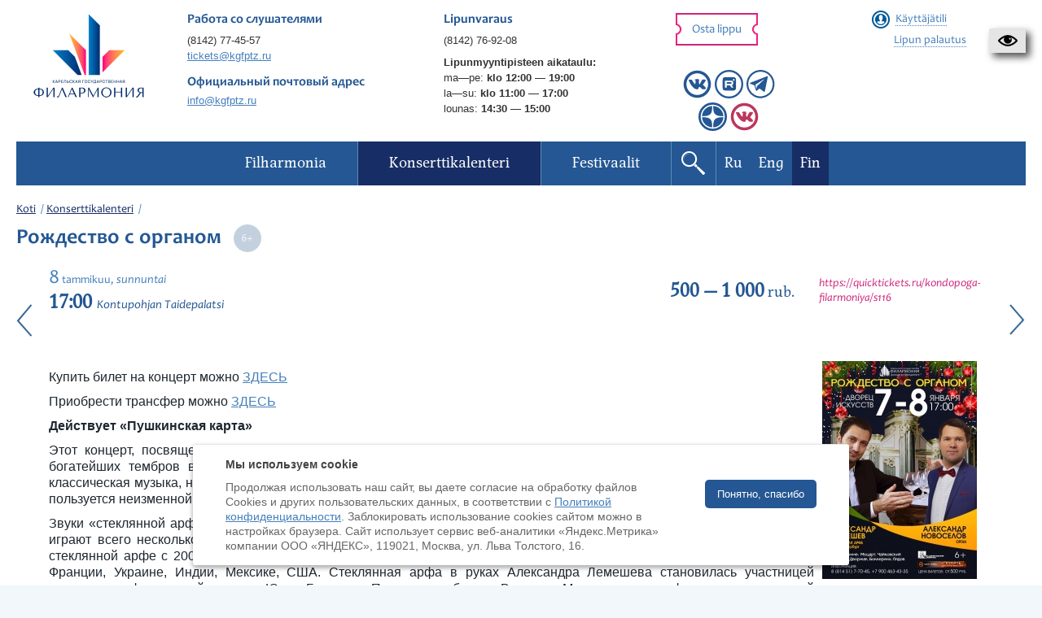

--- FILE ---
content_type: text/html; charset=UTF-8
request_url: https://kgfptz.ru/fi/events/rozhdestvo-s-organom-08-2023/
body_size: 11959
content:

<!DOCTYPE HTML>
<html xmlns="http://www.w3.org/1999/xhtml" lang="ru-RU">
<head>
    <meta http-equiv="Content-Type" content="text/html; charset=UTF-8" />
    <meta name="viewport" content="width=device-width, initial-scale=1">
    <meta name="csrf-param" content="_csrf">
<meta name="csrf-token" content="Di7Y6RkrgX7r_AHfp7XU10_7Y9yWpLbBMXx8O7Vz9mJAbay4V3nqT6GNRaeWh46zGI0QqPX78YR4I09i50aaDw==">
    <title>Рождество с органом - Карельская государственная филармония</title>
    <link rel="icon" href="/img/icons/favicon.png?v=2" />
    <meta property="og:image" content="https://kgfptz.ru/images/models/concert/1335_thumbnail_index.jpg">
<meta property="og:title" content="Рождество с органом">
<meta property="og:description" content="Купить билет на концерт можно&amp;nbsp;ЗДЕСЬ
Приобрести трансфер можно&amp;nbsp;ЗДЕСЬ
Действует &amp;laquo;Пушкинская карта&amp;raquo;">
<meta property="og:url" content="https://kgfptz.ru/fi/events/rozhdestvo-s-organom-08-2023/">
<!--[if lte IE9]>
<link href="/css/ie.css?v=1630433791" rel="stylesheet">
<![endif]-->
<link href="/css/bootstrap.gs.css?v=1630433791" rel="stylesheet">
<link href="/css/jquery.uniform.css?v=1630433791" rel="stylesheet">
<link href="/css/jquery.lightSlider.css?v=1630433791" rel="stylesheet">
<link href="/css/jquery.colorbox.css?v=1630433791" rel="stylesheet">
<link href="/css/jquery.social.likes.classic.css?v=1630433791" rel="stylesheet">
<link href="/css/slick.css?v=1630433791" rel="stylesheet">
<link href="/css/slick-theme.css?v=1630433791" rel="stylesheet">
<link href="/css/style.css?v=1740580087" rel="stylesheet">
<link href="//cdn.jsdelivr.net/gh/fancyapps/fancybox@3.5.6/dist/jquery.fancybox.min.css" rel="stylesheet">
<link href="/resources/poorvision/poorvision.css?v=1630433794" rel="stylesheet">
<link href="/css/custom.css?v=1765274803" rel="stylesheet">
<style>
#ya-site-form0 .ya-site-form__search-input {
    padding: 0px !important;
}

#ya-site-form0 .ya-site-form__form .ya-site-form__input-text {
    height: 36px;
    padding: 0 10px;
    color: #376896 !important;
    font-size: 16px !important;
}

.ya-site-form__submit {
    display:none !important;
}

.b-footer {
    margin: 0px !important;
}

.g-wysiwyg table {
    margin-top: 0px;
}

.b-top-wizard {
    margin-top: 0.5em !important;
}
</style>        <!-- Top.Mail.Ru counter -->
<script type="text/javascript">
var _tmr = window._tmr || (window._tmr = []);
_tmr.push({id: "3685192", type: "pageView", start: (new Date()).getTime()});
(function (d, w, id) {
  if (d.getElementById(id)) return;
  var ts = d.createElement("script"); ts.type = "text/javascript"; ts.async = true; ts.id = id;
  ts.src = "https://top-fwz1.mail.ru/js/code.js";
  var f = function () {var s = d.getElementsByTagName("script")[0]; s.parentNode.insertBefore(ts, s);};
  if (w.opera == "[object Opera]") { d.addEventListener("DOMContentLoaded", f, false); } else { f(); }
})(document, window, "tmr-code");
</script>
<noscript><div><img src="https://top-fwz1.mail.ru/counter?id=3685192;js=na" style="position:absolute;left:-9999px;" alt="Top.Mail.Ru" /></div></noscript>
<!-- /Top.Mail.Ru counter -->

</head>
<body>
        

    <div id="CecutientWrapper">
    <div class="collapse hidden" id="CecutientWrapperContent">
        <div class="container">
            <div class="row" id="CecutientBlock" style="margin-left: -15px; margin-right: -15px;">
                <div class="col-md-4">
                    <p>Versio näkövammaisille<br><a id="CecutientOn">Avaa</a><a id="CecutientOff">Sivuston tavallinen versio</a></p>
                </div>
                <div class="col-md-2">
                    <p>Koko:<br><a id="SmallFonts">A</a><a id="MediumFonts">A</a><a id="BigFonts">A</a></p>
                </div>
                <div class="col-md-2">
                    <p>Väri:<br><a id="WhiteStyle">A</a><a id="BlackStyle">A</a><a id="BlueStyle">A</a><a id="GreenStyle">A</a></p>
                </div>
                <div class="col-md-2">
                    <p>Kuvat:<br><a id="ImageOn">Avaa</a><a id="ImageOff">Sulje</a></p>
                </div>
            </div>
        </div>
    </div>
    <a href="/fi/events/rozhdestvo-s-organom-08-2023/?special=1" id="CecutientBtn" role="button" title="Versio näkövammaisille" class="navbar-default">
        <img src="[data-uri]" />
    </a>
</div>

    <div class="page">
        <div class="wrapper">

                        <header class="b-header ">
                <div class="b-header_panel">
										<div class="row">
					                    
                        <div class="col-sm-3 col-md-2 col-lg-2">
                            <a href="/fi/" class="b-header_panel_logo">
                                <img class="logo_standart" src="/img/philharmonic_new.png" alt="Карельская государственная Филармония" title="Карельская государственная Филармония" width="148" height="85" />                                <img class="logo_transparent" src="/img/philharmonic_new.png" alt="Карельская государственная Филармония" title="Карельская государственная Филармония" width="148" height="85" style="display: none;" />                            </a>
                        </div>

                        <div class="col-sm-3 col-md-3 col-lg-3 hidden-sm">
                            <div class="b-header_panel_caption">Работа со слушателями</div>
                            <p>
                                <a href="tel:+78142774557">(8142) 77-45-57</a><br>
                                <a href="mailto:tickets@kgfptz.ru">tickets@kgfptz.ru</a>
                            </p>
                            <div class="b-header_panel_caption" style="margin-bottom: 5px; margin-top: 15px;" >Официальный почтовый адрес</div>
                                <a href="mailto:info@kgfptz.ru">info@kgfptz.ru</a>
                        </div>
                        <div class="col-sm-3 col-md-3 col-lg-3 booking-header">
                            <div class="b-header_panel_caption">Lipunvaraus</div>
                            <p><a href="tel:+78142769208">(8142) 76-92-08</a></p>
                            <p class="cash_schedule"><strong>Lipunmyyntipisteen aikataulu:</strong>
                                <br>
                                <nobr>ma—pe: <strong>klo 12:00 — 19:00</strong></nobr> <br>
                                <nobr>la—su: <strong>klo 11:00 — 17:00</strong></nobr>
                                <br>
                                <nobr>lounas: <strong>14:30 — 15:00</strong></nobr>
                            </p>
                        </div>

						<div class="col-sm-3 col-md-2 col-lg-2 g-clearfix">
							<a href="/fi/events/" class="b-btn b-btn_sm b-btn_red b-btn_header" rel="nofollow">Osta lippu</a>
                            <div class="socials ">
                                                                                                                                                                            <a href="https://vk.com/kgfptz" target="_blank"><img class="social-icon" src="/img/icons/vk.svg" alt=""></a>                                                                                                                                            <a href="https://rutube.ru/channel/44732855/" target="_blank"><img class="social-icon" src="/img/icons/rutube.svg" alt=""></a>                                                                                                                                                                                                                    <a href="https://t.me/filarmoniya_karelskaya" target="_blank"><img class="social-icon" src="/img/icons/telegram.svg" alt=""></a>                                                                    <br>                                    <a href="https://dzen.ru/kgphilharmonia?share_to=link" target="_blank"><img class="social-icon" src="/img/icons/dzen.svg" alt=""></a>                                                                                                        <a href="https://vk.com/kgfptz.deti" title="Детям" target="_blank"><img class="social-icon" src="/img/icons/vk_red.svg" alt=""></a>                                                            </div>
						</div>
						
                        <div class="col-sm-3 col-md-2 col-lg-2 g-clearfix">
                            
                            <!-- Account: start -->
                            <div class="b-account_widget">

                                <a href="#" class="b-account_widget_signIn js-account">Käyttäjätili</a>
                                <div style="margin-top: 10px">
                                    <a href="/fi/events/return/" class="b-account_widget_return">
                                        <span>Lipun palautus</span>
                                    </a>
                                </div>
                                <!-- Account form: start -->
                                <div class="b-account_widget_signIn_form js-account-form">

                                    <div class="b-account_widget_signIn_form_caption">Varausjärjestelmä</div>
                                    <span class="b-account_widget_signIn_form_close js-account-close"></span>

                                    <div class="b-form">
                                        <form id="login-form" action="/fi/user/login/" method="post" data-checkup="true">
<input type="hidden" name="_csrf" value="Di7Y6RkrgX7r_AHfp7XU10_7Y9yWpLbBMXx8O7Vz9mJAbay4V3nqT6GNRaeWh46zGI0QqPX78YR4I09i50aaDw==">                                            <input type="hidden" id="loginform-rememberme" name="LoginForm[rememberMe]" value="1">                                            <div class="b-form_box">
                                                <label for="sign_login" class="b-form_box_title b-form_box_title__required">Sähköpostiosoite</label>
                                                <div class="b-form_box_field">
                                                    <input type="text" id="sign_login" name="LoginForm[login]" data-required data-message="Tämä kenttä on pakko täyttää">                                                </div>
                                            </div>

                                            <div class="b-form_box">
                                                <label for="sign_password" class="b-form_box_title b-form_box_title__required">Salasana</label>
                                                <div class="b-form_box_field">
                                                    <input type="password" id="sign_password" name="LoginForm[password]" data-required data-message="Tämä kenttä on pakko täyttää">                                                </div>
                                            </div>

                                            <div class="b-form_box">
                                                <a href="/fi/user/request-password-reset/" rel="nofollow">Unohtuiko salasanasi?</a>
                                            </div>

                                            <div class="b-form_box">
                                                <a href="/fi/user/register/" class="b-account_widget_signIn_form_signUp" rel="nofollow">Rekisteröinti</a>
                                                <button type="submit" class="b-btn b-btn_md b-btn_red_stroke">Kirjaudu sisään</button>
                                            </div>
                                        </form>                                    </div>

                                    <div class="b-account_widget_signIn_form_social">
                                                                            </div>

                                </div>
                                <!-- Account form: end -->

                                <div class="b-account_widget_signIn_form_overlay js-account-overlay"></div>
								
								

                            </div>
                            <!-- Account: end -->

                                                    </div>
                    </div>
                </div>

                <!-- menu -->
                <nav class="b-header_nav clearfix">
	<div class="b-header_nav_inner">

		<ul class="b-header_nav_list js-nav clearfix">
			<li>
<a href="/fi/"><span>Filharmonia</span></a>
<ul>
<li>
<a href="/fi/page/history/"><span>Historiaa</span></a>
</li>
<li>
<a href="/fi/page/today/"><span>Filharmonia nykypäivänä </span></a>
</li>
<li>
<a href="/fi/page/hall/"><span>Konserttisali</span></a>
</li>
<li>
<a href="/fi/page/filial-i-organnij-zal/"><span>Toinen esiintymispaikka – Kontupohjan urkusali</span></a>
</li>
<li>
<a href="/fi/collectives/"><span>Musiikkiyhtyeet</span></a>
</li>
</ul>
</li>
<li class="current">
<a href="/fi/events/"><span>Konserttikalenteri</span></a>
<ul>
<li class="current">
<a href="/fi/events/index/10/"><span>Petroskoi</span></a>
</li>
<li class="current">
<a href="/fi/events/index/20/"><span>Kontupohja</span></a>
</li>
<li class="current">
<a href="/fi/events/index/30/"><span>Muut konserttisalit</span></a>
</li>
<li>
<a href="/fi/pushkin-card/view/"><span>Пушкинская карта</span></a>
</li>
<li>
<a href="/fi/live/"><span>Broadcast Archive</span></a>
</li>
</ul>
</li>
<li>
<a href="/fi/festivals/"><span>Festivaalit</span></a>
<ul>
<li>
<a href="/fi/festivals/chamber-art-festival-autumn-lyre/"><span>Kamaritaide-festivaali Syksyinen Lyyra</span></a>
</li>
<li>
<a href="/fi/festivals/onegoclassic/"><span>Kansainvälinen taidefestivaali  Onego Classic</span></a>
</li>
<li>
<a href="/fi/festivals/muzikalnij-festival-ruskeala-symphony/"><span>Musiikkifestivaali Ruskeala Symphony</span></a>
</li>
</ul>
</li>
		</ul>

        <div class="nav-buttons">
            <a href="#" class="b-header_nav_search js-search open"></a>
                                            <a class="b-header_nav_language " href="/events/rozhdestvo-s-organom-08-2023/">Ru</a>                                            <a class="b-header_nav_language " href="/en/events/rozhdestvo-s-organom-08-2023/">Eng</a>                                            <a class="b-header_nav_language active" href="/fi/events/rozhdestvo-s-organom-08-2023/">Fin</a>                    </div>

		<button class="b-header_nav_toggle js-nav-toggle" type="button" style="float:left">
			<span></span>
			<span></span>
			<span></span>
		</button>
	</div>
</nav>                <!-- menu end -->

                <form action="/fi/search/" method="get">
                    <div class="b-header_search js-search-form">
                        <label class="b-header_search_field">Haku:
                            <div class="ya-site-form ya-site-form_inited_no" data-bem="{&quot;action&quot;:&quot;https://kgfptz.ru/search/&quot;,&quot;arrow&quot;:false,&quot;bg&quot;:&quot;transparent&quot;,&quot;fontsize&quot;:14,&quot;fg&quot;:&quot;#000000&quot;,&quot;language&quot;:&quot;ru&quot;,&quot;logo&quot;:&quot;rb&quot;,&quot;publicname&quot;:&quot;Yandex Site Search #2570940&quot;,&quot;suggest&quot;:true,&quot;target&quot;:&quot;_self&quot;,&quot;tld&quot;:&quot;ru&quot;,&quot;type&quot;:3,&quot;usebigdictionary&quot;:true,&quot;searchid&quot;:2570940,&quot;input_fg&quot;:&quot;#000000&quot;,&quot;input_bg&quot;:&quot;#e1eef6&quot;,&quot;input_fontStyle&quot;:&quot;normal&quot;,&quot;input_fontWeight&quot;:&quot;normal&quot;,&quot;input_placeholder&quot;:&quot;Поиск по сайту&quot;,&quot;input_placeholderColor&quot;:&quot;#000000&quot;,&quot;input_borderColor&quot;:&quot;#e1eef6&quot;}"><form action="https://yandex.ru/search/site/" method="get" target="_self" accept-charset="utf-8"><input type="hidden" name="searchid" value="2570940"/><input type="hidden" name="l10n" value="ru"/><input type="hidden" name="reqenc" value=""/><input type="search" name="text" value=""/><input type="submit" value="Найти"/></form></div><style type="text/css">.ya-page_js_yes .ya-site-form_inited_no { display: none; }</style><script type="text/javascript">(function(w,d,c){var s=d.createElement('script'),h=d.getElementsByTagName('script')[0],e=d.documentElement;if((' '+e.className+' ').indexOf(' ya-page_js_yes ')===-1){e.className+=' ya-page_js_yes';}s.type='text/javascript';s.async=true;s.charset='utf-8';s.src=(d.location.protocol==='https:'?'https:':'http:')+'//site.yandex.net/v2.0/js/all.js';h.parentNode.insertBefore(s,h);(w[c]||(w[c]=[])).push(function(){Ya.Site.Form.init()})})(window,document,'yandex_site_callbacks');</script>
                        </label>
                        <button class="b-btn b-btn_md b-btn_yellow" id="yandex-search-btn">Etsi</button>
                    </div>
                </form>
            </header>


            

<section class="b-columns">

    <div class="b-columns_wide">

        <ul class="b-path"><li><span><a href="/">Koti</a></span></li><li><span><a href="/fi/events/">Konserttikalenteri</a></span></li></ul>
        <header class="b-page_header">
            <h1>
                Рождество с органом                &nbsp;<span data-age="6"></span>            </h1>
        </header>

    </div>

    <!-- Content: start -->
    <div class="b-content clearfix">
        <div class="b-content_inner content-padding">
           
            <div class="b-concert_schedule_mobile">
            <div class="b-concert_schedule_date b-concert_schedule_date_mobile">

            <!-- Universal date block: start -->
            <div class="b-timestamp">

                <div class="b-timestamp_date">
                    <span class="b-timestamp_date_number">8</span>
                    <span class="b-timestamp_date_month">tammikuu,</span>
                    <span class="b-timestamp_date_weekday">sunnuntai</span>
                </div>

                <div class="b-timestamp_additional">
                                            <span class="b-timestamp_additional_time">17:00</span>
                                                                <span class="b-timestamp_additional_place">Дворец искусств, г.Кондопога</span>
                                                            </div>

            </div>
            <!-- Universal date block: end -->

            </div>


            
                        <div class="b-concert_schedule_price b-concert_schedule_price_mobile">
                                <p><strong>500 &mdash; 1&nbsp;000</strong> rub.<p>
                            </div>
            <div class="b-concert_schedule_button b-concert_schedule_button_mobile">
                                <p class="info-text">https://quicktickets.ru/kondopoga-filarmoniya/s116</p>
                            </div>
                        </div>
            <!-- Concert schedule: end -->

            <!-- Concert schedule: start -->
            <table class="b-concert_schedule">

                <tr>
                    <td class="b-concert_schedule_date">

                        <!-- Universal date block: start -->
                        <div class="b-timestamp">

                            <div class="b-timestamp_date">
                                <span class="b-timestamp_date_number">8</span>
                                <span class="b-timestamp_date_month">tammikuu,</span>
                                <span class="b-timestamp_date_weekday">sunnuntai</span>
                            </div>

                            <div class="b-timestamp_additional">
                                                                    <span class="b-timestamp_additional_time">17:00</span>
                                                                                                    <span class="b-timestamp_additional_place">Kontupohjan Taidepalatsi</span>
                                                                                                </div>

                        </div>
                        <!-- Universal date block: end -->

                    </td>

                                        <td class="b-concert_schedule_price">
                                                <p><strong>500 &mdash; 1&nbsp;000</strong> rub.<p>
                                            </td>
                    <td class="b-concert_schedule_button">
                                                    <p class="info-text">https://quicktickets.ru/kondopoga-filarmoniya/s116</p>
                                            </td>
                    
                    
                </tr>
            </table>
                            <a class="btn_arrow previous_concert" href="/fi/events/tango-karnaval-08/"></a>
                                        <a class="btn_arrow next_concert" href="/fi/events/new-year-jazz/"></a>
            
            <div class="concert_program_performers_wrapper">
                <div class="concert_program_performers_wrapper_left">

                            <article class="g-wysiwyg">
                    <p>Купить билет на концерт можно&nbsp;<a href="https://quicktickets.ru/kondopoga-filarmoniya/s116" target="_blank" rel="noopener">ЗДЕСЬ</a></p>
<p>Приобрести трансфер можно&nbsp;<a href="https://quicktickets.ru/kondopoga-filarmoniya/s120" target="_blank" rel="noopener">ЗДЕСЬ</a></p>
<p><strong>Действует &laquo;Пушкинская карта&raquo;</strong></p>
<p style="text-align: justify;">Этот концерт, посвященный Рождеству, будет особенным: лёгкое, сверкающее звучание &laquo;стеклянной арфы&raquo; на фоне богатейших тембров величественного органа придаст вечеру неповторимое очарование. В программе &ndash; популярная классическая музыка, написанная в разное время и в странах, она сумела покорить сердца публики и уже не одно столетие пользуется неизменной любовью во всём мире.</p>
<p style="text-align: justify;">Звуки &laquo;стеклянной арфы&raquo; (игра на бокалах) всегда удивляют слушателей, их завораживает прелесть её звучания. На ней играют всего несколько музыкантов в мире, среди них Александр Лемешев, профессионально занимающийся игрой на стеклянной арфе с 2002 года. Он с неизменным успехом гастролирует в городах России, Германии, Финляндии, Италии, Франции, Украине, Индии, Мексике, США. Стеклянная арфа в руках Александра Лемешева становилась участницей концертов и фестивалей маэстро Юрия Башмета, Петровского бала в Венеции, Международного фестиваля стеклянной музыки в США, открытия кинофестиваля &laquo;Амурская осень&raquo; в Благовещенске, фестиваля &laquo;Белые ночи&raquo; в Перми и многих других знаковых культурных событий. Выступления музыканта, демонстрирующего виртуозную игру на необычном инструменте, завораживают и надолго запоминаются. Артист постоянно находится в состоянии творческого поиска, сочетая стеклянную арфу с различными инструментами, со струнными квартетами и с симфоническими оркестрами.&nbsp;</p>                </article>
            
                            <header class="b-content_header">
                    <h2>Исполнители</h2>
                </header>

                <article class="g-wysiwyg">
                   <p>лауреаты международных конкурсов<br />Александр Лемешев (стеклянная арфа)<br />Александр Новоселов (орган)</p>                </article>
            
                            <header class="b-content_header">
                    <h2>В программе</h2>
                </header>

                <article class="g-wysiwyg">
                    <p>Моцарт, Чайковский, Шуберт, Дворжак, Боккерини, Лядов</p>                </article>
            
            </div>
            <div class="concert_program_performers_wrapper_right">

                             <!-- Aside: start -->
                <aside class="b-aside b-aside__right">

                                        <!-- Aside poster: start -->
                    <div class="b-aside_widget_poster b-aside_widget">
                        <a href="/images/models/concert/1335_poster_full.jpg" class="js-cbox">
                            <img src="/images/models/concert/1335_poster_small.jpg" class="b-aside_widget_poster_image" width="190" />
                        </a>
                    </div>
                    <!-- Aside poster: end -->
                    
                    
                    
                </aside>
                <!-- Aside: end -->
                                </div>
            </div>

            
            <!-- Attached links: start -->
            <ul class="b-attached-links" style="margin-top: 20px;">

                                                <li>Концерт фестиваля <a href="/fi/festivals/novogodnie-kontserti/">Новогодние концерты</a></li>
                            </ul>
            <!-- Attached links: end -->

            <!-- Share: start -->
            <div class="b-share">

                <div class="social-likes">
                    <div class="mailru" title="Поделиться ссылкой в Моём мире">Мой мир</div>
                    <div class="vkontakte" title="Поделиться ссылкой во Вконтакте">Вконтакте</div>
                    <div class="odnoklassniki" title="Поделиться ссылкой в Одноклассниках">Одноклассники</div>
                </div>

            </div>
            <!-- Share: end -->
            <br>
            <!--<div id="sigCommentsBlock"></div>-->
        </div>
    </div>
    <!-- Content: end -->

        <!-- Content wide: start -->
    <div class="b-columns_wide">

        <!-- Bestsellers: start -->
        <div class="b-bestsellers js-tabs">
            <ul class="b-bestsellers_switcher js-tabs-switcher">
                
                                <li><a ><span>Слушатели этого концерта также выбирают</span></a></li>
                
                            </ul>

            
                        <div class="b-bestsellers_item " id="popular">
                <div class="row">
                                    <div class="col-xs-6 col-sm-4 col-md-3 col-lg-3">
                        <!-- Concert: start -->
<article class="b-concert b-concert__simple">

	<!-- Universal date block: start -->
	<div class="b-timestamp b-timestamp__row">

		<div class="b-timestamp_date">
			<span class="b-timestamp_date_number">23.01,</span>
		<!--<span class="b-timestamp_date_month">tammikuu</span>-->
			<span class="b-timestamp_date_weekday ">pe.</span>
		</div>

		<div class="b-timestamp_additional">
			<span class="b-timestamp_additional_time">19:00</span>
		</div>

	</div>
	<!-- Universal date block: end -->
	
		<a href="/fi/events/ya-lyublyu-i-znachit--ya-zhivu/" class="b-concert_info_image">
		<span><img src="/images/models/concert/2165_thumbnail_block.png" alt="Я люблю, и значит — я живу!" width="190" /></span>
	</a>
	
	<header class="b-concert_info_text_header">
		<h2><a href="/fi/events/ya-lyublyu-i-znachit--ya-zhivu/">Я люблю, и значит — я живу!</a></h2>
				<p>Концерт абонемента №6 «Вечера с Мужским хором»</p>
			</header>

</article>
<!-- Concert: end -->                    </div>
                                    <div class="col-xs-6 col-sm-4 col-md-3 col-lg-3">
                        <!-- Concert: start -->
<article class="b-concert b-concert__simple">

	<!-- Universal date block: start -->
	<div class="b-timestamp b-timestamp__row">

		<div class="b-timestamp_date">
			<span class="b-timestamp_date_number">28.01,</span>
		<!--<span class="b-timestamp_date_month">tammikuu</span>-->
			<span class="b-timestamp_date_weekday ">ke.</span>
		</div>

		<div class="b-timestamp_additional">
			<span class="b-timestamp_additional_time">19:00</span>
		</div>

	</div>
	<!-- Universal date block: end -->
	
		<a href="/fi/events/rok-hiti-s-simfonicheskim-orkestrom-28-01-2026/" class="b-concert_info_image">
		<span><img src="/images/models/concert/2243_thumbnail_block.png" alt="Рок-хиты с Симфоническим оркестром" width="190" /></span>
	</a>
	
	<header class="b-concert_info_text_header">
		<h2><a href="/fi/events/rok-hiti-s-simfonicheskim-orkestrom-28-01-2026/">Рок-хиты с Симфоническим оркестром</a></h2>
			</header>

</article>
<!-- Concert: end -->                    </div>
                                    <div class="col-xs-6 col-sm-4 col-md-3 col-lg-3">
                        <!-- Concert: start -->
<article class="b-concert b-concert__simple">

	<!-- Universal date block: start -->
	<div class="b-timestamp b-timestamp__row">

		<div class="b-timestamp_date">
			<span class="b-timestamp_date_number">31.01,</span>
		<!--<span class="b-timestamp_date_month">tammikuu</span>-->
			<span class="b-timestamp_date_weekday weekend">la.</span>
		</div>

		<div class="b-timestamp_additional">
			<span class="b-timestamp_additional_time">18:00</span>
		</div>

	</div>
	<!-- Universal date block: end -->
	
		<a href="/fi/events/mezhdu-proshlim-i-budushim/" class="b-concert_info_image">
		<span><img src="/images/models/concert/2180_thumbnail_block.png" alt="Между прошлым и будущим" width="190" /></span>
	</a>
	
	<header class="b-concert_info_text_header">
		<h2><a href="/fi/events/mezhdu-proshlim-i-budushim/">Между прошлым и будущим</a></h2>
				<p>Концерт абонемента №18 «От первого лица»</p>
			</header>

</article>
<!-- Concert: end -->                    </div>
                                    <div class="col-xs-6 col-sm-4 col-md-3 col-lg-3">
                        <!-- Concert: start -->
<article class="b-concert b-concert__simple">

	<!-- Universal date block: start -->
	<div class="b-timestamp b-timestamp__row">

		<div class="b-timestamp_date">
			<span class="b-timestamp_date_number">4.02,</span>
		<!--<span class="b-timestamp_date_month">helmikuu</span>-->
			<span class="b-timestamp_date_weekday ">ke.</span>
		</div>

		<div class="b-timestamp_additional">
			<span class="b-timestamp_additional_time">19:00</span>
		</div>

	</div>
	<!-- Universal date block: end -->
	
		<a href="/fi/events/rokovaya-sdelka/" class="b-concert_info_image">
		<span><img src="/images/models/concert/2163_thumbnail_block.png" alt="Роковая сделка" width="190" /></span>
	</a>
	
	<header class="b-concert_info_text_header">
		<h2><a href="/fi/events/rokovaya-sdelka/">Роковая сделка</a></h2>
				<p>Концерт абонемента №5 «Музыка кино»</p>
			</header>

</article>
<!-- Concert: end -->                    </div>
                                    <div class="col-xs-6 col-sm-4 col-md-3 col-lg-3">
                        <!-- Concert: start -->
<article class="b-concert b-concert__simple">

	<!-- Universal date block: start -->
	<div class="b-timestamp b-timestamp__row">

		<div class="b-timestamp_date">
			<span class="b-timestamp_date_number">13.02,</span>
		<!--<span class="b-timestamp_date_month">helmikuu</span>-->
			<span class="b-timestamp_date_weekday ">pe.</span>
		</div>

		<div class="b-timestamp_additional">
			<span class="b-timestamp_additional_time">19:00</span>
		</div>

	</div>
	<!-- Universal date block: end -->
	
		<a href="/fi/events/rokovaya-volinka-shou-artemiya-vorobeva/" class="b-concert_info_image">
		<span><img src="/images/models/concert/2228_thumbnail_block.png" alt="РОКовая волынка. Шоу Артемия Воробьёва" width="190" /></span>
	</a>
	
	<header class="b-concert_info_text_header">
		<h2><a href="/fi/events/rokovaya-volinka-shou-artemiya-vorobeva/">РОКовая волынка. Шоу Артемия Воробьёва</a></h2>
				<p>Ко Дню всех влюблённых</p>
			</header>

</article>
<!-- Concert: end -->                    </div>
                                    <div class="col-xs-6 col-sm-4 col-md-3 col-lg-3">
                        <!-- Concert: start -->
<article class="b-concert b-concert__simple">

	<!-- Universal date block: start -->
	<div class="b-timestamp b-timestamp__row">

		<div class="b-timestamp_date">
			<span class="b-timestamp_date_number">5.03,</span>
		<!--<span class="b-timestamp_date_month">maaliskuu</span>-->
			<span class="b-timestamp_date_weekday ">to.</span>
		</div>

		<div class="b-timestamp_additional">
			<span class="b-timestamp_additional_time">19:00</span>
		</div>

	</div>
	<!-- Universal date block: end -->
	
		<a href="/fi/events/sergej-dudinskij-i-orkestr-onego-05-03-2026/" class="b-concert_info_image">
		<span><img src="/images/models/concert/2236_thumbnail_block.png" alt="Мелодии счастья. Сергей Дудинский и Оркестр «Онего»" width="190" /></span>
	</a>
	
	<header class="b-concert_info_text_header">
		<h2><a href="/fi/events/sergej-dudinskij-i-orkestr-onego-05-03-2026/">Мелодии счастья. Сергей Дудинский и Оркестр «Онего»</a></h2>
				<p>«Мелодии для любимых», серия праздничных концертов к 8 марта</p>
			</header>

</article>
<!-- Concert: end -->                    </div>
                                    <div class="col-xs-6 col-sm-4 col-md-3 col-lg-3">
                        <!-- Concert: start -->
<article class="b-concert b-concert__simple">

	<!-- Universal date block: start -->
	<div class="b-timestamp b-timestamp__row">

		<div class="b-timestamp_date">
			<span class="b-timestamp_date_number">6.03,</span>
		<!--<span class="b-timestamp_date_month">maaliskuu</span>-->
			<span class="b-timestamp_date_weekday ">pe.</span>
		</div>

		<div class="b-timestamp_additional">
			<span class="b-timestamp_additional_time">19:00</span>
		</div>

	</div>
	<!-- Universal date block: end -->
	
		<a href="/fi/events/vse-nachinaetsya-s-lyubvi-06-03/" class="b-concert_info_image">
		<span><img src="/images/models/concert/2166_thumbnail_block.png" alt="Мелодии любви. Всё начинается с любви" width="190" /></span>
	</a>
	
	<header class="b-concert_info_text_header">
		<h2><a href="/fi/events/vse-nachinaetsya-s-lyubvi-06-03/">Мелодии любви. Всё начинается с любви</a></h2>
				<p>«Мелодии для любимых», серия праздничных концертов к 8 марта. Концерт абонемента №6 «Вечера с Мужским хором»</p>
			</header>

</article>
<!-- Concert: end -->                    </div>
                                    <div class="col-xs-6 col-sm-4 col-md-3 col-lg-3">
                        <!-- Concert: start -->
<article class="b-concert b-concert__simple">

	<!-- Universal date block: start -->
	<div class="b-timestamp b-timestamp__row">

		<div class="b-timestamp_date">
			<span class="b-timestamp_date_number">7.03,</span>
		<!--<span class="b-timestamp_date_month">maaliskuu</span>-->
			<span class="b-timestamp_date_weekday weekend">la.</span>
		</div>

		<div class="b-timestamp_additional">
			<span class="b-timestamp_additional_time">18:00</span>
		</div>

	</div>
	<!-- Universal date block: end -->
	
		<a href="/fi/events/melodii-mechti-07-03-2026/" class="b-concert_info_image">
		<span><img src="/images/models/concert/2246_thumbnail_block.png" alt="Мелодии мечты. A-Jazz Orchestra" width="190" /></span>
	</a>
	
	<header class="b-concert_info_text_header">
		<h2><a href="/fi/events/melodii-mechti-07-03-2026/">Мелодии мечты. A-Jazz Orchestra</a></h2>
				<p>«Мелодии для любимых», серия праздничных концертов к 8 марта</p>
			</header>

</article>
<!-- Concert: end -->                    </div>
                                </div>
            </div>
            
            
        </div>
        <!-- Bestsellers: end -->
    </div>
    <!-- Content wide: end -->
    </section>

                                <footer class="b-footer">
                        
                        <div class="b-footer_info">
                            <div class="row">
                                <div class="col-sm-12 col-md-12 col-lg-12">
                                    Продолжая использовать наш сайт, вы даёте согласие на обработку файлов Cookies и
                                    использование сервисов веб-аналитики «Яндекс.Метрика» компании ООО «ЯНДЕКС»
                                    (119021, Москва, ул. Льва Толстого, 16) в соответствии с <a href="/cookies/" target="_blank">Политикой конфиденциальности</a>.
                                </div>
                            </div>
                            <div class="row">
                                <div class="col-sm-4 col-md-4 col-lg-4">
                                    <p>&copy; 2026, Karjalan valtionfilharmonia</p>
                                    <p><a href="/fi/sitemap/">Sivuston kartta</a></p>
                                </div>

                                <div class="col-sm-4 col-md-4 col-lg-4">
                                    <p>Luottokortilla maksaminen on saatavilla</p>
                                    <ul class="b-footer_info_logotypes g-clearfix">
                                                                                <li><span><img src="/img/content/Mir-logo.svg" alt="МИР" width="80" height="45"></span></li>
                                    </ul>
                                </div>

                                <div class="col-sm-4 col-md-4 col-lg-4">
                                    <p>Sivuston kehittäminen:</p>
									<p><a href="http://inbisyst.ru/" target="_blank">Verkkoliiketoimintajärjestelmä</a></p>
                                </div>

                                <div class="col-xs-12 col-sm-12 col-md-12 col-lg-12">
                                    <div class="b-footer_info_counter">
                                        <script type="text/javascript">!function(){var t=document.createElement("script");t.type="text/javascript",t.async=!0,t.src="https://vk.com/js/api/openapi.js?169",t.onload=function(){VK.Retargeting.Init("VK-RTRG-1138162-bKNQU"),VK.Retargeting.Hit()},document.head.appendChild(t)}();</script><noscript><img src="https://vk.com/rtrg?p=VK-RTRG-1138162-bKNQU" style="position:fixed; left:-999px;" alt=""/></noscript>

<!-- Yandex.Metrika counter --> <script type="text/javascript" > (function(m,e,t,r,i,k,a){m[i]=m[i]||function(){(m[i].a=m[i].a||[]).push(arguments)}; m[i].l=1*new Date();k=e.createElement(t),a=e.getElementsByTagName(t)[0],k.async=1,k.src=r,a.parentNode.insertBefore(k,a)}) (window, document, "script", "https://mc.yandex.ru/metrika/tag.js", "ym"); ym(32859547, "init", { clickmap:true, trackLinks:true, accurateTrackBounce:true, webvisor:true, ecommerce:"dataLayer" }); </script> <noscript><div><img src="https://mc.yandex.ru/watch/32859547" style="position:absolute; left:-9999px;" alt="" /></div></noscript> <!-- /Yandex.Metrika counter -->

<script type="text/javascript">
       (function(d, t, p) {
           var j = d.createElement(t); j.async = true; j.type = "text/javascript";
           j.src = ("https:" == p ? "https:" : "http:") + "//stat.sputnik.ru/cnt.js";
           var s = d.getElementsByTagName(t)[0]; s.parentNode.insertBefore(j, s);
       })(document, "script", document.location.protocol);
    </script>

<script async src="https://culturaltracking.ru/static/js/spxl.js?pixelId=19676" data-pixel-id="19676"></script>                                    </div>
                                </div>
                            </div>
                        </div>
                                                    <div class="messages_cookies">
                                <div class="messages_cookies-box">
                                    <div class="messages_cookies-wrp">
                                        <h4>Мы используем cookie</h4>
                                        <div class="row">
                                            <div class="col-md-9">
                                                Продолжая использовать наш сайт, вы даете согласие на обработку файлов Cookies и других пользовательских данных,
                                                в соответствии с <a href="/cookies/" target="_blank">Политикой конфиденциальности</a>.
                                                Заблокировать использование cookies сайтом можно в настройках браузера.
                                                Cайт использует сервис веб-аналитики «Яндекс.Метрика» компании ООО «ЯНДЕКС», 119021, Москва, ул. Льва Толстого, 16.
                                            </div>
                                            <div class="col-md-3">
                                                <button class="btn-close messages_cookies-close" rel="nofollow">Понятно, спасибо</button>
                                            </div>
                                        </div>
                                    </div>
                                </div>
                            </div>
                                            </footer>        </div>
    </div>
    <script src="/js/jquery.1.11.1.min.js?v=1630433794"></script>
<script src="/assets/a41b4c1a/yii.js?v=1630433954"></script>
<!--[if lte IE9]>
<script src="/js/html5.js?v=1630433794"></script>
<![endif]-->
<script src="/js/jquery.menu.aim.min.js?v=1630433794"></script>
<script src="/js/jquery.isotope.js?v=1630433794"></script>
<script src="/js/jquery.colorbox.min.js?v=1630433794"></script>
<script src="/js/jquery.lightSlider.min.js?v=1630433794"></script>
<script src="/js/jquery.flexslider.js?v=1630433794"></script>
<script src="/js/jquery.uniform.min.js?v=1630433794"></script>
<script src="/js/jquery.validate.min.js?v=1630433794"></script>
<script src="/js/jquery.social.likes.min.js?v=1630433794"></script>
<script src="/js/slick.min.js?v=1630433794"></script>
<script src="/js/grayscale.js?v=1630433794"></script>
<script src="/js/main.js?v=1677825252"></script>
<script src="//cdn.jsdelivr.net/gh/fancyapps/fancybox@3.5.6/dist/jquery.fancybox.min.js"></script>
<script src="/resources/poorvision/poorvision.js?v=1630433794"></script>
<script src="/js/js.cookie.min.js?v=1630433794"></script>
<script src="//vk.com/js/api/openapi.js?116"></script>
<script src="/js/custom.js?v=1700817958"></script>
<script src="/assets/a41b4c1a/yii.activeForm.js?v=1630433954"></script>
<script>jQuery(function ($) {
    $(document).on('click', '.btn-analytics', function (e) {
        gtag('event', 'Buy', { 'event_category':'Button' });
        ym(32859547, 'reachGoal', 'button_buy');
    });
    (function(){
        var host_id = '3969';
        var script = document.createElement('script');
        script.type = 'text/javascript';
        script.async = true;
        script.src = '//sigcomments.com/chat/?host_id='+host_id;
        var ss = document.getElementsByTagName('script')[0];
        ss.parentNode.insertBefore(script, ss);
    })();
    $(document).on('click', '#yandex-search-btn', function (e) {
        $('#ya-site-form0').find('.ya-site-form__submit').click();
    });
jQuery('#login-form').yiiActiveForm([], []);
VK.Widgets.Group("vk_groups", {mode: 0, width: "auto", height: "285", color1: "FFFFFF", color2: "2B587A", color3: "5B7FA6"}, 12969179);
(function(d, s, id) {
    var js, fjs = d.getElementsByTagName(s)[0];
    if (d.getElementById(id)) return;
    js = d.createElement(s); js.id = id;
    js.src = "//connect.facebook.net/ru_RU/sdk.js#xfbml=1&version=v2.0&&appId=777050112413293";
    fjs.parentNode.insertBefore(js, fjs);
}(document, "script", "facebook-jssdk"));
    $(document).on('click', '.messages_cookies-close', function(e) {
        e.preventDefault();
        $('.messages_cookies').hide();
        $.get('/fi/site/agree-cookies/', {}, function (result) {
        });
	});
});</script></body>
</html>


--- FILE ---
content_type: application/javascript; charset=UTF-8
request_url: https://kgfptz.ru/js/jquery.uniform.min.js?v=1630433794
body_size: 3097
content:
(function(e,t){"use strict";function n(e){var t=Array.prototype.slice.call(arguments,1);if(e.prop){return e.prop.apply(e,t)}return e.attr.apply(e,t)}function r(e,t,n){var r,i;for(r in n){if(n.hasOwnProperty(r)){i=r.replace(/ |$/g,t.eventNamespace);e.bind(i,n[r])}}}function i(e,t,n){r(e,n,{focus:function(){t.addClass(n.focusClass)},blur:function(){t.removeClass(n.focusClass);t.removeClass(n.activeClass)},mouseenter:function(){t.addClass(n.hoverClass)},mouseleave:function(){t.removeClass(n.hoverClass);t.removeClass(n.activeClass)},"mousedown touchbegin":function(){if(!e.is(":disabled")){t.addClass(n.activeClass)}},"mouseup touchend":function(){t.removeClass(n.activeClass)}})}function s(e,t){e.removeClass(t.hoverClass+" "+t.focusClass+" "+t.activeClass)}function o(e,t,n){if(n){e.addClass(t)}else{e.removeClass(t)}}function u(e,t,n){var r="checked",i=t.is(":"+r);if(t.prop){t.prop(r,i)}else{if(i){t.attr(r,r)}else{t.removeAttr(r)}}o(e,n.checkedClass,i)}function a(e,t,n){o(e,n.disabledClass,t.is(":disabled"))}function f(e,t,n){switch(n){case"after":e.after(t);return e.next();case"before":e.before(t);return e.prev();case"wrap":e.wrap(t);return e.parent()}return null}function l(t,r,i){var s,o,u;if(!i){i={}}i=e.extend({bind:{},divClass:null,divWrap:"wrap",spanClass:null,spanHtml:null,spanWrap:"wrap"},i);s=e("<div />");o=e("<span />");if(r.autoHide&&t.is(":hidden")&&t.css("display")==="none"){s.hide()}if(i.divClass){s.addClass(i.divClass)}if(r.wrapperClass){s.addClass(r.wrapperClass)}if(i.spanClass){o.addClass(i.spanClass)}u=n(t,"id");if(r.useID&&u){n(s,"id",r.idPrefix+"-"+u)}if(i.spanHtml){o.html(i.spanHtml)}s=f(t,s,i.divWrap);o=f(t,o,i.spanWrap);a(s,t,r);return{div:s,span:o}}function c(t,n){var r;if(!n.wrapperClass){return null}r=e("<span />").addClass(n.wrapperClass);r=f(t,r,"wrap");return r}function h(){var t,n,r,i;i="rgb(120,2,153)";n=e('<div style="width:0;height:0;color:'+i+'">');e("body").append(n);r=n.get(0);if(window.getComputedStyle){t=window.getComputedStyle(r,"").color}else{t=(r.currentStyle||r.style||{}).color}n.remove();return t.replace(/ /g,"")!==i}function p(t){if(!t){return""}return e("<span />").text(t).html()}function d(){return navigator.cpuClass&&!navigator.product}function v(){if(typeof window.XMLHttpRequest!=="undefined"){return true}return false}function m(e){var t;if(e[0].multiple){return true}t=n(e,"size");if(!t||t<=1){return false}return true}function g(){return false}function y(e,t){var n="none";r(e,t,{"selectstart dragstart mousedown":g});e.css({MozUserSelect:n,msUserSelect:n,webkitUserSelect:n,userSelect:n})}function b(e,t,n){var r=e.val();if(r===""){r=n.fileDefaultHtml}else{r=r.split(/[\/\\]+/);r=r[r.length-1]}t.text(r)}function w(e,t,n){var r,i;r=[];e.each(function(){var e;for(e in t){if(Object.prototype.hasOwnProperty.call(t,e)){r.push({el:this,name:e,old:this.style[e]});this.style[e]=t[e]}}});n();while(r.length){i=r.pop();i.el.style[i.name]=i.old}}function E(e,t){var n;n=e.parents();n.push(e[0]);n=n.not(":visible");w(n,{visibility:"hidden",display:"block",position:"absolute"},t)}function S(e,t){return function(){e.unwrap().unwrap().unbind(t.eventNamespace)}}var x=true,T=false,N=[{match:function(e){return e.is("a, button, :submit, :reset, input[type='button']")},apply:function(e,t){var o,u,f,c,h;u=t.submitDefaultHtml;if(e.is(":reset")){u=t.resetDefaultHtml}if(e.is("a, button")){c=function(){return e.html()||u}}else{c=function(){return p(n(e,"value"))||u}}f=l(e,t,{divClass:t.buttonClass,spanHtml:c()});o=f.div;i(e,o,t);h=false;r(o,t,{"click touchend":function(){var t,r,i,s;if(h){return}if(e.is(":disabled")){return}h=true;if(e[0].dispatchEvent){t=document.createEvent("MouseEvents");t.initEvent("click",true,true);r=e[0].dispatchEvent(t);if(e.is("a")&&r){i=n(e,"target");s=n(e,"href");if(!i||i==="_self"){document.location.href=s}else{window.open(s,i)}}}else{e.click()}h=false}});y(o,t);return{remove:function(){o.after(e);o.remove();e.unbind(t.eventNamespace);return e},update:function(){s(o,t);a(o,e,t);e.detach();f.span.html(c()).append(e)}}}},{match:function(e){return e.is(":checkbox")},apply:function(e,t){var n,o,f;n=l(e,t,{divClass:t.checkboxClass});o=n.div;f=n.span;i(e,o,t);r(e,t,{"click touchend":function(){u(f,e,t);u(o,e,t)}});u(f,e,t);u(o,e,t);return{remove:S(e,t),update:function(){s(o,t);f.removeClass(t.checkedClass);u(f,e,t);u(o,e,t);a(o,e,t)}}}},{match:function(e){return e.is(":file")},apply:function(t,o){function v(){b(t,h,o)}var u,c,h,p;u=l(t,o,{divClass:o.fileClass,spanClass:o.fileButtonClass,spanHtml:o.fileButtonHtml,spanWrap:"after"});c=u.div;p=u.span;h=e("<span />").html(o.fileDefaultHtml);h.addClass(o.filenameClass);h=f(t,h,"after");if(!n(t,"size")){n(t,"size",c.width()/10)}i(t,c,o);v();if(d()){r(t,o,{click:function(){t.trigger("change");setTimeout(v,0)}})}else{r(t,o,{change:v})}y(h,o);y(p,o);return{remove:function(){h.remove();p.remove();return t.unwrap().unbind(o.eventNamespace)},update:function(){s(c,o);b(t,h,o);a(c,t,o)}}}},{match:function(e){if(e.is("input")){var t=(" "+n(e,"type")+" ").toLowerCase(),r=" color date datetime datetime-local email month number password search tel text time url week ";return r.indexOf(t)>=0}return false},apply:function(e,t){var r,s;r=n(e,"type");e.addClass(t.inputClass);s=c(e,t);i(e,e,t);if(t.inputAddTypeAsClass){e.addClass(r)}return{remove:function(){e.removeClass(t.inputClass);if(t.inputAddTypeAsClass){e.removeClass(r)}if(s){e.unwrap()}},update:g}}},{match:function(e){return e.is(":radio")},apply:function(t,o){var f,c,h;f=l(t,o,{divClass:o.radioClass});c=f.div;h=f.span;i(t,c,o);r(t,o,{"click touchend":function(){e.uniform.update(e(':radio[name="'+n(t,"name")+'"]'))}});u(h,t,o);u(c,t,o);return{remove:S(t,o),update:function(){s(c,o);u(h,t,o);u(c,t,o);a(c,t,o)}}}},{match:function(e){if(e.is("select")&&!m(e)){return true}return false},apply:function(t,n){var o,u,f,c;if(n.selectAutoWidth){E(t,function(){c=t.width()})}o=l(t,n,{divClass:n.selectClass,spanHtml:(t.find(":selected:first")||t.find("option:first")).html(),spanWrap:"before"});u=o.div;f=o.span;if(n.selectAutoWidth){E(t,function(){w(e([f[0],u[0]]),{display:"block"},function(){var e;e=f.outerWidth()-f.width();u.width(c+e);f.width(c)})})}else{u.addClass("fixedWidth")}i(t,u,n);r(t,n,{change:function(){f.html(t.find(":selected").html());u.removeClass(n.activeClass)},"click touchend":function(){var e=t.find(":selected").html();if(f.html()!==e){t.trigger("change")}},keyup:function(){f.html(t.find(":selected").html())}});y(f,n);return{remove:function(){f.remove();t.unwrap().unbind(n.eventNamespace);return t},update:function(){if(n.selectAutoWidth){e.uniform.restore(t);t.uniform(n)}else{s(u,n);f.html(t.find(":selected").html());a(u,t,n)}}}}},{match:function(e){if(e.is("select")&&m(e)){return true}return false},apply:function(e,t){var n;e.addClass(t.selectMultiClass);n=c(e,t);i(e,e,t);return{remove:function(){e.removeClass(t.selectMultiClass);if(n){e.unwrap()}},update:g}}},{match:function(e){return e.is("textarea")},apply:function(e,t){var n;e.addClass(t.textareaClass);n=c(e,t);i(e,e,t);return{remove:function(){e.removeClass(t.textareaClass);if(n){e.unwrap()}},update:g}}}];if(d()&&!v()){x=false}e.uniform={defaults:{activeClass:"active",autoHide:true,buttonClass:"button",checkboxClass:"checker",checkedClass:"checked",disabledClass:"disabled",eventNamespace:".uniform",fileButtonClass:"action",fileButtonHtml:"Choose File",fileClass:"uploader",fileDefaultHtml:"No file selected",filenameClass:"filename",focusClass:"focus",hoverClass:"hover",idPrefix:"uniform",inputAddTypeAsClass:true,inputClass:"uniform-input",radioClass:"radio",resetDefaultHtml:"Reset",resetSelector:false,selectAutoWidth:true,selectClass:"selector",selectMultiClass:"uniform-multiselect",submitDefaultHtml:"Submit",textareaClass:"uniform",useID:true,wrapperClass:null},elements:[]};e.fn.uniform=function(t){var n=this;t=e.extend({},e.uniform.defaults,t);if(!T){T=true;if(h()){x=false}}if(!x){return this}if(t.resetSelector){e(t.resetSelector).mouseup(function(){window.setTimeout(function(){e.uniform.update(n)},10)})}return this.each(function(){var n=e(this),r,i,s;if(n.data("uniformed")){e.uniform.update(n);return}for(r=0;r<N.length;r=r+1){i=N[r];if(i.match(n,t)){s=i.apply(n,t);n.data("uniformed",s);e.uniform.elements.push(n.get(0));return}}})};e.uniform.restore=e.fn.uniform.restore=function(n){if(n===t){n=e.uniform.elements}e(n).each(function(){var t=e(this),n,r;r=t.data("uniformed");if(!r){return}r.remove();n=e.inArray(this,e.uniform.elements);if(n>=0){e.uniform.elements.splice(n,1)}t.removeData("uniformed")})};e.uniform.update=e.fn.uniform.update=function(n){if(n===t){n=e.uniform.elements}e(n).each(function(){var t=e(this),n;n=t.data("uniformed");if(!n){return}n.update(t,n.options)})}})(jQuery)

--- FILE ---
content_type: image/svg+xml
request_url: https://kgfptz.ru/img/icons/vk.svg
body_size: 572
content:
<?xml version="1.0" ?><!DOCTYPE svg  PUBLIC '-//W3C//DTD SVG 1.1//EN'  'http://www.w3.org/Graphics/SVG/1.1/DTD/svg11.dtd'><svg enable-background="new 0 0 50 50" id="Layer_1" version="1.1" viewBox="0 0 50 50" xml:space="preserve" xmlns="http://www.w3.org/2000/svg" xmlns:xlink="http://www.w3.org/1999/xlink"><path d="M26,34c1,0,1-1.4,1-2c0-1,1-2,2-2s2.7,1.7,4,3c1,1,1,1,2,1s3,0,3,0s2-0.1,2-2c0-0.6-0.7-1.7-3-4  c-2-2-3-1,0-5c1.8-2.5,3.2-4.7,3-5.3c-0.2-0.6-5.3-1.6-6-0.7c-2,3-2.4,3.7-3,5c-1,2-1.1,3-2,3c-0.9,0-1-1.9-1-3c0-3.3,0.5-5.6-1-6  c0,0-2,0-3,0c-1.6,0-3,1-3,1s-1.2,1-1,1c0.3,0,2-0.4,2,1c0,1,0,2,0,2s0,4-1,4c-1,0-3-4-5-7c-0.8-1.2-1-1-2-1c-1.1,0-2,0-3,0  c-1,0-1.1,0.6-1,1c2,5,3.4,8.1,7.2,12.1c3.5,3.6,5.8,3.8,7.8,3.9C25.5,34,25,34,26,34z" fill="#245793" id="VK_1_"/><path d="M25,1C11.7,1,1,11.7,1,25s10.7,24,24,24s24-10.7,24-24S38.3,1,25,1z M25,44C14.5,44,6,35.5,6,25S14.5,6,25,6  s19,8.5,19,19S35.5,44,25,44z" fill="#245793"/></svg>

--- FILE ---
content_type: application/javascript; charset=UTF-8
request_url: https://kgfptz.ru/resources/poorvision/poorvision.js?v=1630433794
body_size: 1644
content:
$(function() {
	$('#CecutientBtn').click(function(e) {
		e.preventDefault();
		togglePanel();
		if(Cookies.get("CecutientCookie") != "on") {
			CecutientOn();
			CecutientInit();
		}
	});
	
	if(getParameterByName('special')) {
		CecutientOn();
	}
	
    if (Cookies.get("CecutientCookie") == "on") {
        CecutientOn();
        CecutientInit();
		$('#CecutientBtn').click();
    }
	
    /*Включение стилей для слабовидящих*/
    $('#CecutientOn').click(function() {CecutientOn();});
    /*Включение выключение изображений*/
    $('#ImageOn').click(function() {ImageOn();});
    $('#ImageOff').click(function() {ImageOff();});
    /*Размер шрифта*/
    $('#SmallFonts').click(function() {SmallFonts();});
    $('#MediumFonts').click(function() {MediumFonts();});
    $('#BigFonts').click(function() {BigFonts();});
    /*Цветовая схема*/
    $('#WhiteStyle').click(function() {WhiteStyle();});
    $('#BlackStyle').click(function() {BlackStyle();});
    $('#BlueStyle').click(function() {BlueStyle();});
    $('#GreenStyle').click(function() {GreenStyle();});
	
	function togglePanel(show) {
		if(typeof show == 'undefined') {
			show = $('#CecutientWrapperContent').hasClass('hidden');
		}
		$('#CecutientWrapperContent').toggleClass('hidden', !show);
	}
	
	function CecutientInit() {
		if (Cookies.get("fonts") == "small") {
			SmallFonts();
		}
        if (Cookies.get("fonts") == "medium") {
			MediumFonts();
		}
        if (Cookies.get("fonts") == "big") {
			BigFonts();
		}
        if (Cookies.get("image") == "on") {
			ImageOn();
		}
        if (Cookies.get("image") == "off") {
			ImageOff();
		}
        if (Cookies.get("style") == "white") {
			WhiteStyle();
		}
        if (Cookies.get("style") == "black") {
			BlackStyle();
		}
        if (Cookies.get("style") == "blue") {
			BlueStyle();
		}
        if (Cookies.get("style") == "green") {
			GreenStyle();
		}
	}
	
    /*Функция обработчик включения стилей*/
    function CecutientOn() {
        $('#CecutientOn').css("display", "none");
        $('#CecutientOff').css("display", "inline-block");
        Cookies.set("CecutientCookie", "on", {
            expires: 365,
            path: '/'
        });
		
		CecutientInit();
		if(Cookies.get("style") == null) {
			WhiteStyle();
		}
		if(Cookies.get("fonts") == null) {
			SmallFonts();
		}
		
        return false;
    }
    /*Функции изменения размера шрифта*/
    function SmallFonts() {
        if (Cookies.get("CecutientCookie") == "on") {
			setFontSize('small');
            Cookies.set("fonts", "small", {
                expires: 365,
                path: '/'
            });
            return false;
        }
    }
    function MediumFonts() {
        if (Cookies.get("CecutientCookie") == "on") {
			setFontSize('medium');
            Cookies.set("fonts", "medium", {
                expires: 365,
                path: '/'
            });
            return false;
        }
    }
    function BigFonts() {
        if (Cookies.get("CecutientCookie") == "on") {
			setFontSize('big');
            Cookies.set("fonts", "big", {
                expires: 365,
                path: '/'
            });
            return false;
        }
    }
    /*Функции обработчик отображения изображений*/
    function ImageOn() {
        if (Cookies.get("CecutientCookie") == "on") {
			$('body').removeClass('pv-hide-img');
            $('#ImageOff').css("display", "inline-block");
            $('#ImageOn').css("display", "none");
            Cookies.set("image", "on", {
                expires: 365,
                path: '/'
            });
            return false;
        }
    }
    function ImageOff() {
        if (Cookies.get("CecutientCookie") == "on") {
			$('body').addClass('pv-hide-img');
            $('#ImageOff').css("display", "none");
            $('#ImageOn').css("display", "inline-block");
            $('#CecutientBtn img').css("display", "inline-block");
            Cookies.set("image", "off", {
                expires: 365,
                path: '/'
            });
            return false;
        }
    }
    /*Функции изменения цветовой схема*/
    function WhiteStyle() {
        if (Cookies.get("CecutientCookie") == "on") {
			setColorScheme('white');
            Cookies.set("style", "white", {
                expires: 365,
                path: '/'
            });
            return false;
        }
    }
    function BlackStyle() {
        if (Cookies.get("CecutientCookie") == "on") {
			setColorScheme('black');
            Cookies.set("style", "black", {
                expires: 365,
                path: '/'
            });
            return false;
        }
    }
    function BlueStyle() {
        if (Cookies.get("CecutientCookie") == "on") {
			setColorScheme('blue');
            Cookies.set("style", "blue", {
                expires: 365,
                path: '/'
            });
            return false;
        }
    }
    function GreenStyle() {
        if (Cookies.get("CecutientCookie") == "on") {
			setColorScheme('green');
            Cookies.set("style", "green", {
                expires: 365,
                path: '/'
            });
            return false;
        }
    }
	function setFontSize(size) {
		$('body').removeClass('pv-font-small pv-font-medium pv-font-big');
		if(size) {
			$('body').addClass('pv-font-' + size);
		}
	}
	function setColorScheme(color) {
		$('body').removeClass('pv-cs-white pv-cs-black pv-cs-blue pv-cs-green');
		if(color) {
			$('body').addClass('pv-cs-' + color);
		}
	}
	
	function getParameterByName(name, url) {
		if (!url) url = window.location.href;
		name = name.replace(/[\[\]]/g, "\\$&");
		var regex = new RegExp("[?&]" + name + "(=([^&#]*)|&|#|$)"),
			results = regex.exec(url);
		if (!results) return null;
		if (!results[2]) return '';
		return decodeURIComponent(results[2].replace(/\+/g, " "));
	}
	
	function removeURLParameter(url, parameter) {
		var urlparts = url.split('?');   
		if (urlparts.length >= 2) {

			var prefix = encodeURIComponent(parameter) + '=';
			var pars = urlparts[1].split(/[&;]/g);

			for (var i = pars.length; i-- > 0;) {    
				if (pars[i].lastIndexOf(prefix, 0) !== -1) {  
					pars.splice(i, 1);
				}
			}

			url = urlparts[0]+'?'+pars.join('&');
			return url;
		} else {
			return url;
		}
	}
	
    /*Отключение версии для слабовидящих*/
    $('#CecutientOff').click(function() {
        Cookies.set("CecutientCookie", "off", {
            expires: 365,
            path: '/'
        });
		location.href = location.href.replace(/&?special=([^&]$|[^&]*)/i, "");
        return false;
    });
});


